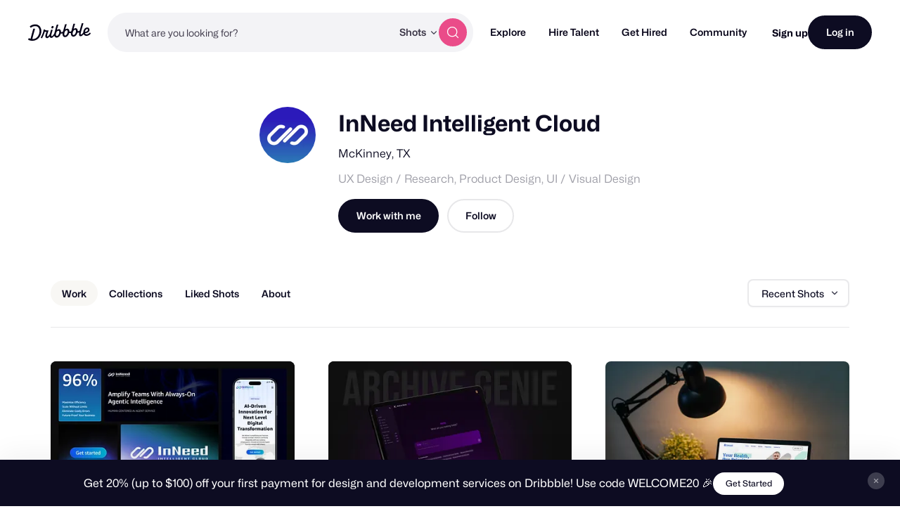

--- FILE ---
content_type: application/javascript
request_url: https://dribbble.com/assets/vite/assets/project-cost-breakdown-e5c2ce24.js
body_size: 727
content:
import{d as l}from"./debounce-01590c98.js";import{g as c}from"./request-e0109385.js";const h={init(){window.projectCostBreakdownInitialized||(this.fetchAbortController=null,window.projectCostBreakdownInitialized=!0,this.bindListeners())},getClosestBreakdownContainer(t){return t.closest("[data-project-breakdown]")},getMilestoneSelect(t){return t==null?void 0:t.querySelector("[data-project-breakdown-milestone-select]")},bindListeners(){document.addEventListener("click",t=>{var r,i;const o=(r=t.target.closest("[data-project-breakdown-set-mode]"))==null?void 0:r.getAttribute("data-project-breakdown-set-mode");o&&((i=this.getClosestBreakdownContainer(t.target))==null||i.setAttribute("data-project-breakdown-filter-mode",o))}),document.addEventListener("change",t=>{const o=this.getClosestBreakdownContainer(t.target),r=this.getMilestoneSelect(o);r===t.target&&(o==null||o.querySelectorAll("[data-project-breakdown-milestone-identifier]").forEach(e=>{e.toggleAttribute("hidden",e.getAttribute("data-project-breakdown-milestone-identifier")!==r.value)}))})},refetch:l(async function({form:t,path:o,previewMilestones:r=[],extraParams:i={}}){const e=t==null?void 0:t.querySelector("[data-project-breakdown]"),a=e==null?void 0:e.querySelector("[data-project-breakdown-content-container]"),n=this.getMilestoneSelect(e);if(!(!o||!e||!a))try{this.fetchAbortController&&this.fetchAbortController.abort("fetch cancelled"),this.fetchAbortController=new AbortController,e.setAttribute("loading","");const s=await fetch(o,{method:"POST",body:JSON.stringify({preview_milestones:r,selected_milestone_identifier:n!=null&&n.hasAttribute("hidden")?null:n==null?void 0:n.value,...i}),headers:{"X-Requested-With":"XMLHttpRequest","Content-Type":"application/json","X-CSRF-Token":c()},signal:this.fetchAbortController.signal});a.innerHTML=await s.text()}catch(s){s.name!=="AbortError"&&console.warn(s)}finally{e==null||e.removeAttribute("loading")}},200)};export{h as P};
//# sourceMappingURL=project-cost-breakdown-e5c2ce24.js.map
